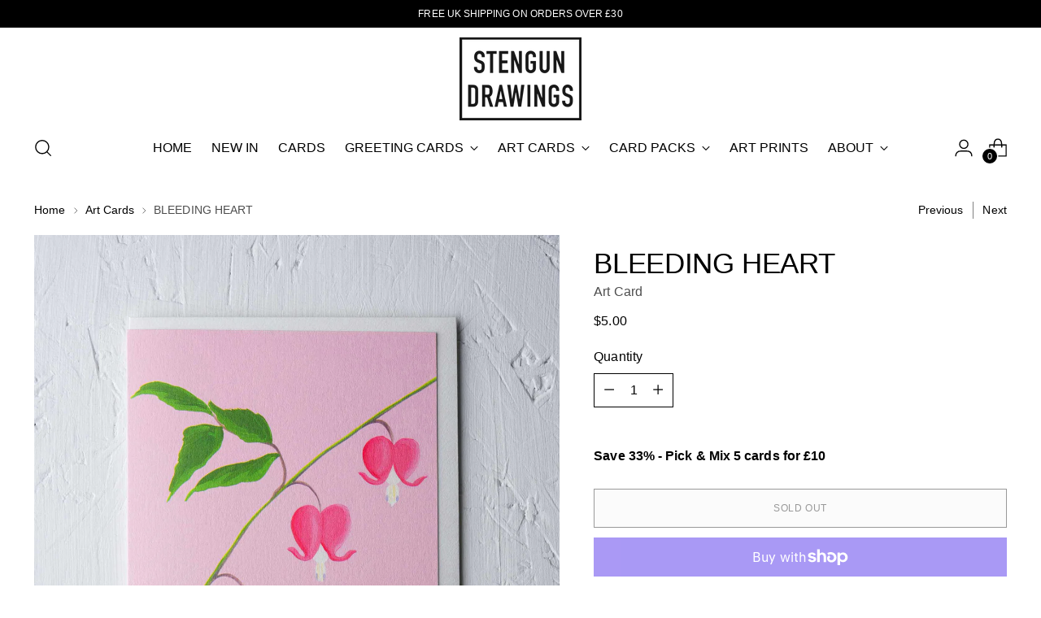

--- FILE ---
content_type: text/javascript; charset=utf-8
request_url: https://stengundrawings.com/en-us/products/bleeding-heart.js
body_size: 746
content:
{"id":6054922715341,"title":"BLEEDING HEART","handle":"bleeding-heart","description":"\u003cp class=\"\" style=\"white-space: pre-wrap;\"\u003eThis brings back memories of childhood as this delicate flower was in Caroline’s grandparents garden. \u003cbr\u003e\u003cmeta charset=\"UTF-8\"\u003e\u003c\/p\u003e\n\u003cp class=\"\" style=\"white-space: pre-wrap;\"\u003eDigitally printed on tactile 300gsm FSC certified card\u003c\/p\u003e\n\u003cp class=\"\" style=\"white-space: pre-wrap;\"\u003eA6 (105mm x 148mm)\u003c\/p\u003e\n\u003cp class=\"\" style=\"white-space: pre-wrap;\"\u003ePremium white envelope included\u003c\/p\u003e\n\u003cp class=\"\" style=\"white-space: pre-wrap;\"\u003eBlank on the inside\u003c\/p\u003e\n\u003cp class=\"\" style=\"white-space: pre-wrap;\"\u003eDesigned and printed in the UK\u003c\/p\u003e\n\u003cp class=\"\" style=\"white-space: pre-wrap;\"\u003eSecured with a paper card clasp\u003c\/p\u003e\n\u003cp class=\"\" style=\"white-space: pre-wrap;\"\u003e100% Biodegradable packaging\u003c\/p\u003e","published_at":"2021-02-24T16:18:19+00:00","created_at":"2021-02-23T11:50:27+00:00","vendor":"Art Card","type":"ART CARD","tags":["Floral","Garden","Love"],"price":500,"price_min":500,"price_max":500,"available":false,"price_varies":false,"compare_at_price":null,"compare_at_price_min":0,"compare_at_price_max":0,"compare_at_price_varies":false,"variants":[{"id":37455038415053,"title":"Default Title","option1":"Default Title","option2":null,"option3":null,"sku":"SD-106","requires_shipping":true,"taxable":true,"featured_image":null,"available":false,"name":"BLEEDING HEART","public_title":null,"options":["Default Title"],"price":500,"weight":15,"compare_at_price":null,"inventory_management":"shopify","barcode":"205001052109","requires_selling_plan":false,"selling_plan_allocations":[]}],"images":["\/\/cdn.shopify.com\/s\/files\/1\/0509\/2461\/7933\/products\/stengun-drawings-bleeding-heart-greeting-card.jpg?v=1678291201","\/\/cdn.shopify.com\/s\/files\/1\/0509\/2461\/7933\/products\/stengun-drawings-bleeding-hearts-greeting-card-detail.jpg?v=1678291201","\/\/cdn.shopify.com\/s\/files\/1\/0509\/2461\/7933\/products\/stengun-drawings-bleeding-hearts-greeting-card-lifestyle.jpg?v=1680104788"],"featured_image":"\/\/cdn.shopify.com\/s\/files\/1\/0509\/2461\/7933\/products\/stengun-drawings-bleeding-heart-greeting-card.jpg?v=1678291201","options":[{"name":"Title","position":1,"values":["Default Title"]}],"url":"\/en-us\/products\/bleeding-heart","media":[{"alt":"bleeding heart floral greeting card Stengun Drawings","id":23840926040269,"position":1,"preview_image":{"aspect_ratio":0.845,"height":2000,"width":1690,"src":"https:\/\/cdn.shopify.com\/s\/files\/1\/0509\/2461\/7933\/products\/stengun-drawings-bleeding-heart-greeting-card.jpg?v=1678291201"},"aspect_ratio":0.845,"height":2000,"media_type":"image","src":"https:\/\/cdn.shopify.com\/s\/files\/1\/0509\/2461\/7933\/products\/stengun-drawings-bleeding-heart-greeting-card.jpg?v=1678291201","width":1690},{"alt":"bleeding heart floral greeting card Stengun Drawings","id":23840187613389,"position":2,"preview_image":{"aspect_ratio":0.845,"height":2000,"width":1690,"src":"https:\/\/cdn.shopify.com\/s\/files\/1\/0509\/2461\/7933\/products\/stengun-drawings-bleeding-hearts-greeting-card-detail.jpg?v=1678291201"},"aspect_ratio":0.845,"height":2000,"media_type":"image","src":"https:\/\/cdn.shopify.com\/s\/files\/1\/0509\/2461\/7933\/products\/stengun-drawings-bleeding-hearts-greeting-card-detail.jpg?v=1678291201","width":1690},{"alt":null,"id":23915640193229,"position":3,"preview_image":{"aspect_ratio":0.845,"height":2000,"width":1690,"src":"https:\/\/cdn.shopify.com\/s\/files\/1\/0509\/2461\/7933\/products\/stengun-drawings-bleeding-hearts-greeting-card-lifestyle.jpg?v=1680104788"},"aspect_ratio":0.845,"height":2000,"media_type":"image","src":"https:\/\/cdn.shopify.com\/s\/files\/1\/0509\/2461\/7933\/products\/stengun-drawings-bleeding-hearts-greeting-card-lifestyle.jpg?v=1680104788","width":1690}],"requires_selling_plan":false,"selling_plan_groups":[]}